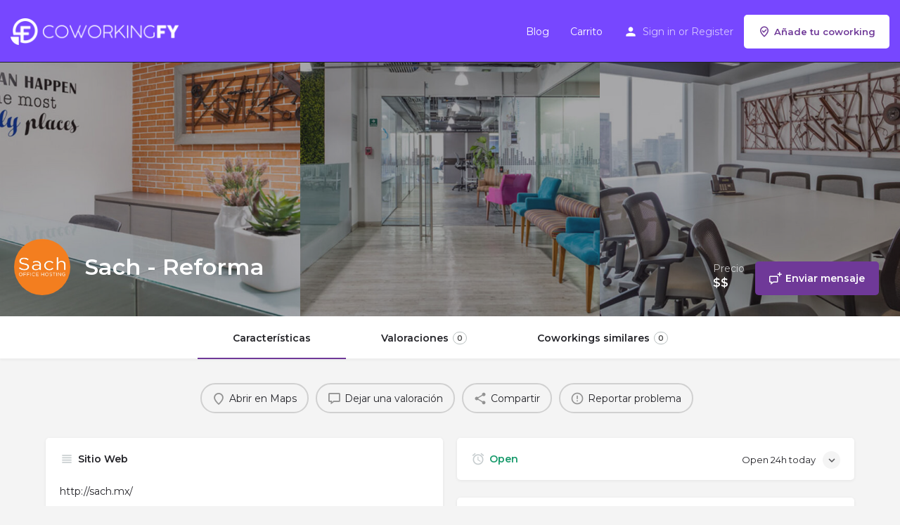

--- FILE ---
content_type: text/html; charset=UTF-8
request_url: https://coworkingfy.com/listing/sach-reforma/
body_size: 15269
content:
<!DOCTYPE html>
<html lang="es">
<head>
	<meta charset="UTF-8" />
	<meta name="viewport" content="width=device-width, initial-scale=1.0" />
	<link rel="pingback" href="https://coworkingfy.com/xmlrpc.php">

	<meta name='robots' content='index, follow, max-image-preview:large, max-snippet:-1, max-video-preview:-1' />
	<style>img:is([sizes="auto" i], [sizes^="auto," i]) { contain-intrinsic-size: 3000px 1500px }</style>
	<meta property="og:title" content="Sach - Reforma" />
<meta property="og:url" content="https://coworkingfy.com/listing/sach-reforma/" />
<meta property="og:site_name" content="Coworkingfy" />
<meta property="og:type" content="profile" />
<meta property="og:description" content="Sach ha creado el espacio ideal para profesionales independientes, donde pueden relacionarse con otros emprendedores para intercambiar ideas o planear futuros negocios.

Conoce la nueva forma de trabajo que te permite expandir tus redes de negocio con personas de distintas profesiones trabajando en el mismo lugar." />
<meta property="og:image" content="https://coworkingfy.com/wp-content/uploads/2019/09/LOGO-SACH.jpg" />

	<!-- This site is optimized with the Yoast SEO Premium plugin v22.0 (Yoast SEO v22.8) - https://yoast.com/wordpress/plugins/seo/ -->
	<title>Sach - Reforma | Coworkingfy</title>
	<link rel="canonical" href="https://coworkingfy.com/listing/sach-reforma/" />
	<meta property="og:locale" content="es_ES" />
	<meta property="og:type" content="article" />
	<meta property="og:title" content="Sach - Reforma" />
	<meta property="og:description" content="Sach ha creado el espacio ideal para profesionales independientes, donde pueden relacionarse con otros emprendedores para intercambiar ideas o planear futuros negocios. Conoce la nueva forma de trabajo que te permite expandir tus redes de negocio con personas de distintas profesiones trabajando en el mismo lugar." />
	<meta property="og:url" content="https://coworkingfy.com/listing/sach-reforma/" />
	<meta property="og:site_name" content="Coworkingfy" />
	<meta property="article:modified_time" content="2019-09-10T02:15:20+00:00" />
	<meta property="og:image" content="https://coworkingfy.com/wp-content/uploads/2019/09/SACH-REFORMA.jpg" />
	<meta property="og:image:width" content="1800" />
	<meta property="og:image:height" content="1075" />
	<meta property="og:image:type" content="image/jpeg" />
	<meta name="twitter:card" content="summary_large_image" />
	<script type="application/ld+json" class="yoast-schema-graph">{"@context":"https://schema.org","@graph":[{"@type":"WebPage","@id":"https://coworkingfy.com/listing/sach-reforma/","url":"https://coworkingfy.com/listing/sach-reforma/","name":"Sach - Reforma | Coworkingfy","isPartOf":{"@id":"https://coworkingfy.com/#website"},"primaryImageOfPage":{"@id":"https://coworkingfy.com/listing/sach-reforma/#primaryimage"},"image":{"@id":"https://coworkingfy.com/listing/sach-reforma/#primaryimage"},"thumbnailUrl":"https://coworkingfy.com/wp-content/uploads/2019/09/SACH-REFORMA.jpg","datePublished":"2019-09-10T02:15:19+00:00","dateModified":"2019-09-10T02:15:20+00:00","breadcrumb":{"@id":"https://coworkingfy.com/listing/sach-reforma/#breadcrumb"},"inLanguage":"es","potentialAction":[{"@type":"ReadAction","target":["https://coworkingfy.com/listing/sach-reforma/"]}]},{"@type":"ImageObject","inLanguage":"es","@id":"https://coworkingfy.com/listing/sach-reforma/#primaryimage","url":"https://coworkingfy.com/wp-content/uploads/2019/09/SACH-REFORMA.jpg","contentUrl":"https://coworkingfy.com/wp-content/uploads/2019/09/SACH-REFORMA.jpg","width":1800,"height":1075,"caption":"SACH REFORMA"},{"@type":"BreadcrumbList","@id":"https://coworkingfy.com/listing/sach-reforma/#breadcrumb","itemListElement":[{"@type":"ListItem","position":1,"name":"Home","item":"https://coworkingfy.com/"},{"@type":"ListItem","position":2,"name":"Listings","item":"https://coworkingfy.com/listings/"},{"@type":"ListItem","position":3,"name":"Sach &#8211; Reforma"}]},{"@type":"WebSite","@id":"https://coworkingfy.com/#website","url":"https://coworkingfy.com/","name":"Coworkingfy","description":"El buscador de coworkings y oficinas","publisher":{"@id":"https://coworkingfy.com/#organization"},"potentialAction":[{"@type":"SearchAction","target":{"@type":"EntryPoint","urlTemplate":"https://coworkingfy.com/?s={search_term_string}"},"query-input":"required name=search_term_string"}],"inLanguage":"es"},{"@type":"Organization","@id":"https://coworkingfy.com/#organization","name":"Coworkingfy","url":"https://coworkingfy.com/","logo":{"@type":"ImageObject","inLanguage":"es","@id":"https://coworkingfy.com/#/schema/logo/image/","url":"https://coworkingfy.com/wp-content/uploads/2019/08/Logo-CoworkingFy-1.png","contentUrl":"https://coworkingfy.com/wp-content/uploads/2019/08/Logo-CoworkingFy-1.png","width":500,"height":183,"caption":"Coworkingfy"},"image":{"@id":"https://coworkingfy.com/#/schema/logo/image/"}}]}</script>
	<!-- / Yoast SEO Premium plugin. -->


<link rel='dns-prefetch' href='//maps.googleapis.com' />
<link rel='dns-prefetch' href='//cdnjs.cloudflare.com' />
<link rel='dns-prefetch' href='//fonts.googleapis.com' />
<link rel='stylesheet' id='contact-form-7-css' href='https://coworkingfy.com/wp-content/plugins/contact-form-7/includes/css/styles.css?ver=6.0.4' type='text/css' media='all' />
<link rel='stylesheet' id='toc-screen-css' href='https://coworkingfy.com/wp-content/plugins/table-of-contents-plus/screen.min.css?ver=2411.1' type='text/css' media='all' />
<link rel='stylesheet' id='woocommerce-layout-css' href='https://coworkingfy.com/wp-content/plugins/woocommerce/assets/css/woocommerce-layout.css?ver=8.8.6' type='text/css' media='all' />
<link rel='stylesheet' id='woocommerce-smallscreen-css' href='https://coworkingfy.com/wp-content/plugins/woocommerce/assets/css/woocommerce-smallscreen.css?ver=8.8.6' type='text/css' media='only screen and (max-width: 768px)' />
<link rel='stylesheet' id='woocommerce-general-css' href='https://coworkingfy.com/wp-content/plugins/woocommerce/assets/css/woocommerce.css?ver=8.8.6' type='text/css' media='all' />
<style id='woocommerce-inline-inline-css' type='text/css'>
.woocommerce form .form-row .required { visibility: visible; }
</style>
<link rel='stylesheet' id='elementor-icons-css' href='https://coworkingfy.com/wp-content/plugins/elementor/assets/lib/eicons/css/elementor-icons.min.css?ver=5.35.0' type='text/css' media='all' />
<link rel='stylesheet' id='elementor-frontend-css' href='https://coworkingfy.com/wp-content/plugins/elementor/assets/css/frontend.min.css?ver=3.27.6' type='text/css' media='all' />
<link rel='stylesheet' id='elementor-post-14060-css' href='https://coworkingfy.com/wp-content/uploads/elementor/css/post-14060.css?ver=1717405265' type='text/css' media='all' />
<link rel='stylesheet' id='font-awesome-5-all-css' href='https://coworkingfy.com/wp-content/plugins/elementor/assets/lib/font-awesome/css/all.min.css?ver=3.27.6' type='text/css' media='all' />
<link rel='stylesheet' id='font-awesome-4-shim-css' href='https://coworkingfy.com/wp-content/plugins/elementor/assets/lib/font-awesome/css/v4-shims.min.css?ver=3.27.6' type='text/css' media='all' />
<link rel='stylesheet' id='mylisting-google-maps-css' href='https://coworkingfy.com/wp-content/themes/my-listing/assets/dist/maps/google-maps/google-maps.css?ver=2.11.5' type='text/css' media='all' />
<link rel='stylesheet' id='mylisting-icons-css' href='https://coworkingfy.com/wp-content/themes/my-listing/assets/dist/icons.css?ver=2.11.5' type='text/css' media='all' />
<link rel='stylesheet' id='mylisting-material-icons-css' href='https://fonts.googleapis.com/icon?family=Material+Icons&#038;display=swap&#038;ver=7fc039efc59e8efafb9aac62ff349c88' type='text/css' media='all' />
<link rel='stylesheet' id='mylisting-select2-css' href='https://coworkingfy.com/wp-content/themes/my-listing/assets/vendor/select2/select2.css?ver=4.0.13' type='text/css' media='all' />
<link rel='stylesheet' id='mylisting-vendor-css' href='https://coworkingfy.com/wp-content/themes/my-listing/assets/dist/vendor.css?ver=2.11.5' type='text/css' media='all' />
<link rel='stylesheet' id='mylisting-frontend-css' href='https://coworkingfy.com/wp-content/themes/my-listing/assets/dist/frontend.css?ver=2.11.5' type='text/css' media='all' />
<link rel='stylesheet' id='ml-max-w-1200-css' href='https://coworkingfy.com/wp-content/themes/my-listing/assets/dist/max-width-1200.css?ver=2.11.5' type='text/css' media='(max-width: 1200px)' />
<link rel='stylesheet' id='ml-max-w-992-css' href='https://coworkingfy.com/wp-content/themes/my-listing/assets/dist/max-width-992.css?ver=2.11.5' type='text/css' media='(max-width: 992px)' />
<link rel='stylesheet' id='ml-max-w-768-css' href='https://coworkingfy.com/wp-content/themes/my-listing/assets/dist/max-width-768.css?ver=2.11.5' type='text/css' media='(max-width: 768px)' />
<link rel='stylesheet' id='ml-max-w-600-css' href='https://coworkingfy.com/wp-content/themes/my-listing/assets/dist/max-width-600.css?ver=2.11.5' type='text/css' media='(max-width: 600px)' />
<link rel='stylesheet' id='ml-max-w-480-css' href='https://coworkingfy.com/wp-content/themes/my-listing/assets/dist/max-width-480.css?ver=2.11.5' type='text/css' media='(max-width: 480px)' />
<link rel='stylesheet' id='ml-max-w-320-css' href='https://coworkingfy.com/wp-content/themes/my-listing/assets/dist/max-width-320.css?ver=2.11.5' type='text/css' media='(max-width: 320px)' />
<link rel='stylesheet' id='ml-min-w-993-css' href='https://coworkingfy.com/wp-content/themes/my-listing/assets/dist/min-width-993.css?ver=2.11.5' type='text/css' media='(min-width: 993px)' />
<link rel='stylesheet' id='ml-min-w-1201-css' href='https://coworkingfy.com/wp-content/themes/my-listing/assets/dist/min-width-1201.css?ver=2.11.5' type='text/css' media='(min-width: 1201px)' />
<link rel='stylesheet' id='mylisting-single-listing-css' href='https://coworkingfy.com/wp-content/themes/my-listing/assets/dist/single-listing.css?ver=2.11.5' type='text/css' media='all' />
<link rel='stylesheet' id='wc-general-style-css' href='https://coworkingfy.com/wp-content/themes/my-listing/assets/dist/wc-general-style.css?ver=2.11.5' type='text/css' media='all' />
<link rel='stylesheet' id='theme-styles-default-css' href='https://coworkingfy.com/wp-content/themes/my-listing/style.css?ver=7fc039efc59e8efafb9aac62ff349c88' type='text/css' media='all' />
<style id='theme-styles-default-inline-css' type='text/css'>
:root{}
</style>
<link rel='stylesheet' id='child-style-css' href='https://coworkingfy.com/wp-content/themes/my-listing-child/style.css?ver=7fc039efc59e8efafb9aac62ff349c88' type='text/css' media='all' />
<link rel='stylesheet' id='mylisting-dynamic-styles-css' href='https://coworkingfy.com/wp-content/uploads/mylisting-dynamic-styles.css?ver=1709242759' type='text/css' media='all' />
<link rel='stylesheet' id='google-fonts-1-css' href='https://fonts.googleapis.com/css?family=Montserrat%3A100%2C100italic%2C200%2C200italic%2C300%2C300italic%2C400%2C400italic%2C500%2C500italic%2C600%2C600italic%2C700%2C700italic%2C800%2C800italic%2C900%2C900italic&#038;display=auto&#038;ver=7fc039efc59e8efafb9aac62ff349c88' type='text/css' media='all' />
<link rel="preconnect" href="https://fonts.gstatic.com/" crossorigin><script type="text/javascript" src="https://coworkingfy.com/wp-includes/js/jquery/jquery.min.js?ver=3.7.1" id="jquery-core-js"></script>
<script type="text/javascript" src="https://coworkingfy.com/wp-includes/js/jquery/jquery-migrate.min.js?ver=3.4.1" id="jquery-migrate-js"></script>
<script type="text/javascript" src="https://coworkingfy.com/wp-content/plugins/woocommerce/assets/js/jquery-blockui/jquery.blockUI.min.js?ver=2.7.0-wc.8.8.6" id="jquery-blockui-js" defer="defer" data-wp-strategy="defer"></script>
<script type="text/javascript" id="wc-add-to-cart-js-extra">
/* <![CDATA[ */
var wc_add_to_cart_params = {"ajax_url":"\/wp-admin\/admin-ajax.php","wc_ajax_url":"\/?wc-ajax=%%endpoint%%","i18n_view_cart":"View cart","cart_url":"https:\/\/coworkingfy.com\/cart\/","is_cart":"","cart_redirect_after_add":"no"};
/* ]]> */
</script>
<script type="text/javascript" src="https://coworkingfy.com/wp-content/plugins/woocommerce/assets/js/frontend/add-to-cart.min.js?ver=8.8.6" id="wc-add-to-cart-js" defer="defer" data-wp-strategy="defer"></script>
<script type="text/javascript" src="https://coworkingfy.com/wp-content/plugins/woocommerce/assets/js/js-cookie/js.cookie.min.js?ver=2.1.4-wc.8.8.6" id="js-cookie-js" defer="defer" data-wp-strategy="defer"></script>
<script type="text/javascript" id="woocommerce-js-extra">
/* <![CDATA[ */
var woocommerce_params = {"ajax_url":"\/wp-admin\/admin-ajax.php","wc_ajax_url":"\/?wc-ajax=%%endpoint%%"};
/* ]]> */
</script>
<script type="text/javascript" src="https://coworkingfy.com/wp-content/plugins/woocommerce/assets/js/frontend/woocommerce.min.js?ver=8.8.6" id="woocommerce-js" defer="defer" data-wp-strategy="defer"></script>
<script type="text/javascript" src="https://coworkingfy.com/wp-content/plugins/elementor/assets/lib/font-awesome/js/v4-shims.min.js?ver=3.27.6" id="font-awesome-4-shim-js"></script>
<link rel="https://api.w.org/" href="https://coworkingfy.com/wp-json/" /><link rel="EditURI" type="application/rsd+xml" title="RSD" href="https://coworkingfy.com/xmlrpc.php?rsd" />

<link rel='shortlink' href='https://coworkingfy.com/?p=7624' />
<link rel="alternate" title="oEmbed (JSON)" type="application/json+oembed" href="https://coworkingfy.com/wp-json/oembed/1.0/embed?url=https%3A%2F%2Fcoworkingfy.com%2Flisting%2Fsach-reforma%2F" />
<link rel="alternate" title="oEmbed (XML)" type="text/xml+oembed" href="https://coworkingfy.com/wp-json/oembed/1.0/embed?url=https%3A%2F%2Fcoworkingfy.com%2Flisting%2Fsach-reforma%2F&#038;format=xml" />
<style type="text/css">.aawp .aawp-tb__row--highlight{background-color:#256aaf;}.aawp .aawp-tb__row--highlight{color:#fff;}.aawp .aawp-tb__row--highlight a{color:#fff;}</style><!-- Google Tag Manager -->
<script>(function(w,d,s,l,i){w[l]=w[l]||[];w[l].push({'gtm.start':
new Date().getTime(),event:'gtm.js'});var f=d.getElementsByTagName(s)[0],
j=d.createElement(s),dl=l!='dataLayer'?'&l='+l:'';j.async=true;j.src=
'https://www.googletagmanager.com/gtm.js?id='+i+dl;f.parentNode.insertBefore(j,f);
})(window,document,'script','dataLayer','GTM-KRDB9F4Q');</script>
<!-- End Google Tag Manager --><script type="text/javascript">var MyListing = {"Helpers":{},"Handlers":{},"MapConfig":{"ClusterSize":35,"AccessToken":"AIzaSyDzMihMwVCtBfg_1WKI0Y2FkjZH-DpX0iA","Language":"default","TypeRestrictions":"geocode","CountryRestrictions":[],"CustomSkins":{}}};</script><script type="text/javascript">var CASE27 = {"ajax_url":"https:\/\/coworkingfy.com\/wp-admin\/admin-ajax.php","login_url":"https:\/\/coworkingfy.com\/my-account\/","register_url":"https:\/\/coworkingfy.com\/my-account\/?register","mylisting_ajax_url":"\/?mylisting-ajax=1","theme_folder":"https:\/\/coworkingfy.com\/wp-content\/themes\/my-listing","theme_version":"2.11.5","env":"production","ajax_nonce":"8b58b32198","l10n":{"selectOption":"Select an option","errorLoading":"The results could not be loaded.","removeAllItems":"Remove all items","loadingMore":"Loading more results\u2026","noResults":"No results found","searching":"Searching\u2026","datepicker":{"format":"DD MMMM, YY","timeFormat":"h:mm A","dateTimeFormat":"DD MMMM, YY, h:mm A","timePicker24Hour":false,"firstDay":1,"applyLabel":"Apply","cancelLabel":"Cancel","customRangeLabel":"Custom Range","daysOfWeek":["Su","Mo","Tu","We","Th","Fr","Sa"],"monthNames":["January","February","March","April","May","June","July","August","September","October","November","December"]},"irreversible_action":"This is an irreversible action. Proceed anyway?","delete_listing_confirm":"Are you sure you want to delete this listing?","copied_to_clipboard":"Copied!","nearby_listings_location_required":"Enter a location to find nearby listings.","nearby_listings_retrieving_location":"Retrieving location...","nearby_listings_searching":"Searching for nearby listings...","geolocation_failed":"You must enable location to use this feature.","something_went_wrong":"Something went wrong.","all_in_category":"All in \"%s\"","invalid_file_type":"Invalid file type. Accepted types:","file_limit_exceeded":"You have exceeded the file upload limit (%d).","file_size_limit":"This attachement (%s) exceeds upload size limit (%d)."},"woocommerce":[],"map_provider":"google-maps","google_btn_local":"es_ES","caption1":"","caption2":"","recaptcha_type":"v2","recaptcha_key":"","js_field_html_img":"<div class=\"uploaded-file uploaded-image review-gallery-image job-manager-uploaded-file\">\t<span class=\"uploaded-file-preview\">\t\t\t\t\t<span class=\"job-manager-uploaded-file-preview\">\t\t\t\t<img alt=\"Uploaded file\" src=\"\">\t\t\t<\/span>\t\t\t\t<a href=\"#\" class=\"remove-uploaded-file review-gallery-image-remove job-manager-remove-uploaded-file\"><i class=\"mi delete\"><\/i><\/a>\t<\/span>\t<input type=\"hidden\" class=\"input-text\" name=\"\" value=\"b64:\"><\/div>","js_field_html":"<div class=\"uploaded-file  review-gallery-image job-manager-uploaded-file\">\t<span class=\"uploaded-file-preview\">\t\t\t\t\t<span class=\"job-manager-uploaded-file-name\">\t\t\t\t<i class=\"mi insert_drive_file uploaded-file-icon\"><\/i>\t\t\t\t<code><\/code>\t\t\t<\/span>\t\t\t\t<a href=\"#\" class=\"remove-uploaded-file review-gallery-image-remove job-manager-remove-uploaded-file\"><i class=\"mi delete\"><\/i><\/a>\t<\/span>\t<input type=\"hidden\" class=\"input-text\" name=\"\" value=\"b64:\"><\/div>"};</script>	<noscript><style>.woocommerce-product-gallery{ opacity: 1 !important; }</style></noscript>
	<meta name="generator" content="Elementor 3.27.6; features: additional_custom_breakpoints; settings: css_print_method-external, google_font-enabled, font_display-auto">
			<style>
				.e-con.e-parent:nth-of-type(n+4):not(.e-lazyloaded):not(.e-no-lazyload),
				.e-con.e-parent:nth-of-type(n+4):not(.e-lazyloaded):not(.e-no-lazyload) * {
					background-image: none !important;
				}
				@media screen and (max-height: 1024px) {
					.e-con.e-parent:nth-of-type(n+3):not(.e-lazyloaded):not(.e-no-lazyload),
					.e-con.e-parent:nth-of-type(n+3):not(.e-lazyloaded):not(.e-no-lazyload) * {
						background-image: none !important;
					}
				}
				@media screen and (max-height: 640px) {
					.e-con.e-parent:nth-of-type(n+2):not(.e-lazyloaded):not(.e-no-lazyload),
					.e-con.e-parent:nth-of-type(n+2):not(.e-lazyloaded):not(.e-no-lazyload) * {
						background-image: none !important;
					}
				}
			</style>
			<link rel="icon" href="https://coworkingfy.com/wp-content/uploads/2019/12/cropped-Coworkingfy-favicon-32x32.png" sizes="32x32" />
<link rel="icon" href="https://coworkingfy.com/wp-content/uploads/2019/12/cropped-Coworkingfy-favicon-192x192.png" sizes="192x192" />
<link rel="apple-touch-icon" href="https://coworkingfy.com/wp-content/uploads/2019/12/cropped-Coworkingfy-favicon-180x180.png" />
<meta name="msapplication-TileImage" content="https://coworkingfy.com/wp-content/uploads/2019/12/cropped-Coworkingfy-favicon-270x270.png" />
		<style type="text/css" id="wp-custom-css">
			.blogpost-section a {
    color: #6b1cfe;
}

.blogpost-section .section-body p a, .c27-content-wrapper dl a, .c27-content-wrapper figcaption a, .comment-body p a {
    border-bottom: 2px solid rgb(0 0 0 / 0%);
}

.blogpost-section a:hover {
    text-decoration: underline;
}		</style>
		<style type="text/css" id="mylisting-typography">body.single-listing .title-style-1 i{color:#c7cdcf;}</style></head>
<body class="job_listing-template-default single single-job_listing postid-7624 theme-my-listing aawp-custom woocommerce-no-js my-listing single-listing type-coworking cover-style-gallery elementor-default elementor-kit-14060">

<div id="c27-site-wrapper"><div class="loader-bg main-loader site-logo-loader" style="background-color: #202125;">
	<img alt="Site logo" src="https://coworkingfy.com/wp-content/uploads/2019/08/Logo-Coworkingfy-White.png">
</div>
<link rel='stylesheet' id='mylisting-header-css' href='https://coworkingfy.com/wp-content/themes/my-listing/assets/dist/header.css?ver=2.11.5' type='text/css' media='all' />

<header class="c27-main-header header header-style-default header-width-full-width header-dark-skin header-scroll-dark-skin header-scroll-hide header-fixed header-menu-right">
	<div class="header-skin"></div>
	<div class="header-container">
		<div class="header-top container-fluid">
			<div class="header-left">
			<div class="mobile-menu">
				<a aria-label="Mobile menu icon" href="#main-menu">
					<div class="mobile-menu-lines"><i class="mi menu"></i></div>
				</a>
			</div>
			<div class="logo">
									
					<a aria-label="Site logo" href="https://coworkingfy.com/" class="static-logo">
						<img src="https://coworkingfy.com/wp-content/uploads/2019/08/Logo-Coworkingfy-White.png"
							alt="Logo Coworkingfy White - plataforma para encontrar coworking">
					</a>
							</div>
						</div>
			<div class="header-center">
			<div class="i-nav">
				<div class="mobile-nav-head">
					<div class="mnh-close-icon">
						<a aria-label="Close mobile menu" href="#close-main-menu">
							<i class="mi close"></i>
						</a>
					</div>

									</div>

				
					<ul id="menu-main-menu" class="main-menu main-nav no-list-style"><li id="menu-item-3140" class="menu-item menu-item-type-post_type menu-item-object-page current_page_parent menu-item-3140"><a href="https://coworkingfy.com/blog/">Blog</a></li>
<li id="menu-item-3768" class="menu-item menu-item-type-post_type menu-item-object-page menu-item-3768"><a href="https://coworkingfy.com/cart/">Carrito</a></li>
</ul>
					<div class="mobile-nav-button">
						<div class="header-button">
	<a href="https://coworkingfy.com/add-listing/" class="buttons button-1">
		<i class="icon-location-pin-check-2"></i> Añade tu coworking	</a>
</div>					</div>
				</div>
				<div class="i-nav-overlay"></div>
				</div>
			<div class="header-right">
									<div class="user-area signin-area">
						<i class="mi person user-area-icon"></i>
						<a href="https://coworkingfy.com/my-account/">
							Sign in						</a>
													<span>or</span>
							<a href="https://coworkingfy.com/my-account/?register">
								Register							</a>
											</div>
					<div class="mob-sign-in">
						<a aria-label="Mobile sign in button" href="https://coworkingfy.com/my-account/"><i class="mi person"></i></a>
					</div>

									
				<div class="header-button">
	<a href="https://coworkingfy.com/add-listing/" class="buttons button-1">
		<i class="icon-location-pin-check-2"></i> Añade tu coworking	</a>
</div>
							</div>
		</div>
	</div>
</header>


<link rel='stylesheet' id='mylisting-blog-feed-widget-css' href='https://coworkingfy.com/wp-content/themes/my-listing/assets/dist/blog-feed-widget.css?ver=2.11.5' type='text/css' media='all' />

<script type="text/javascript">document.body.dataset.activeTab = window.location.hash.substr(1);</script>
<div class="single-job-listing " id="c27-single-listing">
    <input type="hidden" id="case27-post-id" value="7624">
    <input type="hidden" id="case27-author-id" value="2">
    <!-- <section> opening tag is omitted -->
        <link rel='stylesheet' id='mylisting-photoswipe-css' href='https://coworkingfy.com/wp-content/themes/my-listing/assets/dist/photoswipe.css?ver=2.11.5' type='text/css' media='all' />

<section class="featured-section profile-cover featured-section-gallery profile-cover-gallery">
    <div class="header-gallery-carousel photoswipe-gallery owl-carousel zoom-gallery">
                            	
        		<a aria-label="Header gallery image" class="item photoswipe-item"
        			href="https://coworkingfy.com/wp-content/uploads/2019/09/SACH-REFORMA.jpg"
        			style="background-image: url(https://coworkingfy.com/wp-content/uploads/2019/09/SACH-REFORMA-1024x612.jpg);"
                    alt="SACH REFORMA" 
                    title="SACH REFORMA" 
                    caption="" 
                    description=""
        			>
        			<div class="overlay"
        				 style="background-color: #242429;
                        		opacity: 0.4;"
                        >
                    </div>
        		</a>

        	                            	
        		<a aria-label="Header gallery image" class="item photoswipe-item"
        			href="https://coworkingfy.com/wp-content/uploads/2019/09/SACH-REFORMA2.jpg"
        			style="background-image: url(https://coworkingfy.com/wp-content/uploads/2019/09/SACH-REFORMA2-1024x612.jpg);"
                    alt="SACH REFORMA2" 
                    title="SACH REFORMA2" 
                    caption="" 
                    description=""
        			>
        			<div class="overlay"
        				 style="background-color: #242429;
                        		opacity: 0.4;"
                        >
                    </div>
        		</a>

        	                            	
        		<a aria-label="Header gallery image" class="item photoswipe-item"
        			href="https://coworkingfy.com/wp-content/uploads/2019/09/SACH-REFORMA3.jpg"
        			style="background-image: url(https://coworkingfy.com/wp-content/uploads/2019/09/SACH-REFORMA3-1024x612.jpg);"
                    alt="SACH REFORMA3" 
                    title="SACH REFORMA3" 
                    caption="" 
                    description=""
        			>
        			<div class="overlay"
        				 style="background-color: #242429;
                        		opacity: 0.4;"
                        >
                    </div>
        		</a>

        	            </div>
<!-- Omit the closing </section> tag -->
        <div class="main-info-desktop">
            <div class="container listing-main-info">
                <div class="col-md-6">
                    <div class="profile-name no-tagline no-rating">
                                                                                                            <a
                            	aria-label="Listing logo"
                                class="profile-avatar open-photo-swipe"
                                href="https://coworkingfy.com/wp-content/uploads/2019/09/LOGO-SACH.jpg"
                                style="background-image: url('https://coworkingfy.com/wp-content/uploads/2019/09/LOGO-SACH-300x300.jpg')"
                                alt="LOGO SACH"
                                title="LOGO SACH"
                                caption=""
                                description=""
                            ></a>
                        
                        <h1 class="case27-primary-text">
                            Sach - Reforma                                                                                </h1>
                        <div class="pa-below-title">
                            
                                                    </div>
                    </div>
                </div>

                <div class="col-md-6">
    <div class="listing-main-buttons detail-count-2">
        <ul class="no-list-style">
                            <li class="price-or-date">
                    <div class="lmb-label">Precio</div>
                    <div class="value">$$</div>
                </li>
            
                                                <li id="cta-4a6f21" class="lmb-calltoaction">
    <a href="#" class="cts-open-chat" data-post-data="{&quot;id&quot;:7624,&quot;image&quot;:&quot;https:\/\/coworkingfy.com\/wp-content\/uploads\/2019\/09\/LOGO-SACH-150x150.jpg&quot;,&quot;title&quot;:&quot;Sach - Reforma&quot;,&quot;link&quot;:&quot;https:\/\/coworkingfy.com\/listing\/sach-reforma\/&quot;,&quot;author&quot;:2}" data-user-id="2">
    	<i class="icon-chat-bubble-square-add"></i>    	<span>Enviar mensaje</span>
    </a>
</li>
                                    </ul>
    </div>
</div>            </div>
        </div>
    </section>
    <div class="main-info-mobile">
            </div>
    <div class="profile-header">
        <div class="container">
            <div class="row">
                <div class="col-md-12">
                    <div class="profile-menu">
                        <ul class="cts-carousel no-list-style">
                            <li>
                                    <a href="#" id="listing_tab_caracteristicas_toggle" data-section-id="caracteristicas" class="listing-tab-toggle toggle-tab-type-main" data-options="{}">
                                        Características
                                        
                                        
                                                                            </a>
                                </li><li>
                                    <a href="#" id="listing_tab_valoraciones_toggle" data-section-id="valoraciones" class="listing-tab-toggle toggle-tab-type-comments" data-options="{}">
                                        Valoraciones
                                                                                    <span class="items-counter">0</span>
                                        
                                        
                                                                            </a>
                                </li><li>
                                    <a href="#" id="listing_tab_coworkings-similares_toggle" data-section-id="coworkings-similares" class="listing-tab-toggle toggle-tab-type-related_listings" data-options="{&quot;field_key&quot;:&quot;related_listing&quot;}">
                                        Coworkings similares
                                        
                                                                                    <span class="items-counter hide"></span>
                                            <span class="c27-tab-spinner tab-spinner">
                                                <i class="fa fa-circle-o-notch fa-spin"></i>
                                            </span>
                                        
                                                                            </a>
                                </li>                            <li class="cts-prev">prev</li>
                            <li class="cts-next">next</li>
                        </ul>
                    </div>
                </div>
            </div>
        </div>
    </div>

    
<div class="container qla-container">
	<div class="quick-listing-actions">
		<ul class="cts-carousel no-list-style">
												
<li id="qa-459663" class="">
    <a href="http://maps.google.com/maps?daddr=R%C3%ADo+Misisipi+49%2C+Cuauht%C3%A9moc%2C+06500+Ciudad+de+M%C3%A9xico%2C+CDMX%2C+M%C3%A9xico" target="_blank">
    	<i class="icon-location-pin-add-2"></i>    	<span>Abrir en Maps</span>
    </a>
</li>																
<li id="qa-f8b1ac" class="">
    <a href="#" class="show-review-form">
    	<i class="icon-chat-bubble-square-1"></i>    	<span>Dejar una valoración</span>
    </a>
</li>																
<li id="qa-f3346a" class="">
    <a href="#" id="qa-f3346a-dd" data-toggle="modal" data-target="#social-share-modal">
        <i class="mi share"></i>        <span>Compartir</span>
    </a>
</li>

																<li id="qa-da7f88" class="">
    <a href="https://coworkingfy.com/my-account/">
    	<i class="mi error_outline"></i>    	<span>Reportar problema</span>
    </a>
</li>							
            <li class="cts-prev">prev</li>
            <li class="cts-next">next</li>
		</ul>
	</div>
</div>
    
    
    <div class="tab-content listing-tabs">
                    <section class="profile-body listing-tab tab-type-main tab-layout-two-columns pre-init" id="listing_tab_caracteristicas">

                
                    <div class="container tab-template-two-columns">
                        <div class="row ">

                            <div class="col-md-6"><div class="row cts-column-wrapper cts-main-column">
                            
<div class="col-md-12 block-type-text block-field-job_website" id="block_eKEqlru">
	<div class="element content-block plain-text-content">
		<div class="pf-head">
			<div class="title-style-1">
				<i class="mi view_headline"></i>
				<h5>Sitio Web</h5>
			</div>
		</div>
		<div class="pf-body">
							<p><p>http://sach.mx/</p>
</p>
					</div>
	</div>
</div>



<div class="col-md-12 block-type-text block-field-job_phone" id="block_aGL3rm7">
	<div class="element content-block plain-text-content">
		<div class="pf-head">
			<div class="title-style-1">
				<i class="mi view_headline"></i>
				<h5>Teléfono de contacto</h5>
			</div>
		</div>
		<div class="pf-body">
							<p><p>55 4749.8000</p>
</p>
					</div>
	</div>
</div>



<div class="col-md-12 block-type-text block-field-job_description" id="block_GMU2lfP">
	<div class="element content-block wp-editor-content">
		<div class="pf-head">
			<div class="title-style-1">
				<i class="mi view_headline"></i>
				<h5>Descripción</h5>
			</div>
		</div>
		<div class="pf-body">
							<p>Sach ha creado el espacio ideal para profesionales independientes, donde pueden relacionarse con otros emprendedores para intercambiar ideas o planear futuros negocios.</p>
<p>Conoce la nueva forma de trabajo que te permite expandir tus redes de negocio con personas de distintas profesiones trabajando en el mismo lugar.</p>
					</div>
	</div>
</div>



<div class="col-md-12 block-type-terms" id="block_GdXPyKV">
	<div class="element">
		<div class="pf-head">
			<div class="title-style-1">
				<i class="mi view_module"></i>
				<h5>Servicios básicos y comunidad</h5>
			</div>
		</div>
		<div class="pf-body">
						
				
<ul class="no-list-style outlined-list details-list social-nav item-count-4">
			<li class="li_GgmDD62">
					<a href="https://coworkingfy.com/servicios-basicos/wifi-de-alta-velocidad/" >
							<i class="fa fa-wifi" style=""></i>
						<span>Wifi de alta velocidad</span>
			</a>
				</li>
			<li class="li_gmm4boA">
					<a href="https://coworkingfy.com/servicios-basicos/taquillas/" >
							<i class="fa fa-lock" style=""></i>
						<span>Taquillas</span>
			</a>
				</li>
			<li class="li_Jk73CIb">
					<a href="https://coworkingfy.com/servicios-basicos/aire-acondicionado/" >
							<i class="fa fa-refresh" style=""></i>
						<span>Aire acondicionado</span>
			</a>
				</li>
			<li class="li_PTFi75f">
					<a href="https://coworkingfy.com/servicios-basicos/servicio-de-limpieza/" >
							<i class="fa fa-paint-brush" style=""></i>
						<span>Servicio de limpieza</span>
			</a>
				</li>
	</ul>

			
		</div>
	</div>
</div>

<div class="col-md-12 block-type-terms" id="block_P8sSMpX">
	<div class="element">
		<div class="pf-head">
			<div class="title-style-1">
				<i class="mi view_module"></i>
				<h5>Zonas comunes</h5>
			</div>
		</div>
		<div class="pf-body">
						
				
<ul class="no-list-style outlined-list details-list social-nav item-count-2">
			<li class="li_ul0ZDur">
					<a href="https://coworkingfy.com/zonas-comunes/salas-de-reuniones/" >
							<i class="fa fa-comments-o" style=""></i>
						<span>Salas de reuniones</span>
			</a>
				</li>
			<li class="li_2ZviLS2">
					<a href="https://coworkingfy.com/zonas-comunes/cafeteria/" >
							<i class="fa fa-coffee" style=""></i>
						<span>Cafetería</span>
			</a>
				</li>
	</ul>

			
		</div>
	</div>
</div>

<div class="col-md-12 block-type-terms" id="block_s50CcDo">
	<div class="element">
		<div class="pf-head">
			<div class="title-style-1">
				<i class="mi view_module"></i>
				<h5>Equipamiento</h5>
			</div>
		</div>
		<div class="pf-body">
						
				
<ul class="no-list-style outlined-list details-list social-nav item-count-2">
			<li class="li_5D9BwzX">
					<a href="https://coworkingfy.com/equipamiento/escaner/" >
							<i class="mi scanner" style=""></i>
						<span>Escáner</span>
			</a>
				</li>
			<li class="li_zvpoRgN">
					<a href="https://coworkingfy.com/equipamiento/impresora/" >
							<i class="mi local_printshop" style=""></i>
						<span>Impresora</span>
			</a>
				</li>
	</ul>

			
		</div>
	</div>
</div>

<div class="col-md-12 block-type-location block-field-job_location" id="block_Aw3E4Cd">
	<div class="element map-block">
		<div class="pf-head">
			<div class="title-style-1">
				<i class="mi map"></i>
				<h5>Localización</h5>
			</div>
		</div>
		<div class="pf-body">
			<div class="contact-map">
				<div class="c27-map map" data-options="{&quot;items_type&quot;:&quot;custom-locations&quot;,&quot;marker_type&quot;:&quot;basic&quot;,&quot;locations&quot;:[{&quot;marker_lat&quot;:&quot;19.42758&quot;,&quot;marker_lng&quot;:&quot;-99.17316&quot;,&quot;address&quot;:&quot;R\u00edo Misisipi 49, Cuauht\u00e9moc, 06500 Ciudad de M\u00e9xico, CDMX, M\u00e9xico&quot;,&quot;marker_image&quot;:{&quot;url&quot;:&quot;https:\/\/coworkingfy.com\/wp-content\/uploads\/2019\/09\/LOGO-SACH-150x150.jpg&quot;}}],&quot;skin&quot;:&quot;skin1&quot;,&quot;zoom&quot;:11,&quot;draggable&quot;:true}"></div>
				<div class="c27-map-listings hide"></div>
			</div>
			<div class="map-block-address">
				<ul class="no-list-style">
											<li>
							<p>Río Misisipi 49, Cuauhtémoc, 06500 Ciudad de México, CDMX, México</p>
															<div class="location-address">
									<a href="http://maps.google.com/maps?daddr=R%C3%ADo+Misisipi+49%2C+Cuauht%C3%A9moc%2C+06500+Ciudad+de+M%C3%A9xico%2C+CDMX%2C+M%C3%A9xico" target="_blank">
										Get Directions									</a>
								</div>
													</li>
									</ul>
			</div>
		</div>
	</div>
</div></div></div><div class="col-md-6"><div class="row cts-column-wrapper cts-side-column">
<div class="col-md-12 open-now sl-zindex block-type-work_hours" id="block_uojj5h2">
	<div class="element work-hours-block">
		<div class="pf-head" data-component="mylisting-accordion" data-target="#block_uojj5h2-toggle">
			<div class="title-style-1">
				<i class="mi alarm"></i>
				<h5>
					<span class="open work-hours-status">
						Open					</span>
				</h5>
				<div class="timing-today">
					Open 24h today					<span class="tooltip-element center-flex">
						<span class="mi expand_more"></span>
						<span class="tooltip-container">Toggle weekly schedule</span>
					</span>
				</div>
			</div>
		</div>
		<div class="open-hours-wrapper pf-body collapse " id="block_uojj5h2-toggle">
			<div id="open-hours">
				<ul class="extra-details no-list-style">

											<li>
							<p class="item-attr">Monday</p>
							<p class="item-property">Open 24h</p>
						</li>
											<li>
							<p class="item-attr">Tuesday</p>
							<p class="item-property">Open 24h</p>
						</li>
											<li>
							<p class="item-attr">Wednesday</p>
							<p class="item-property">Open 24h</p>
						</li>
											<li>
							<p class="item-attr">Thursday</p>
							<p class="item-property">Open 24h</p>
						</li>
											<li>
							<p class="item-attr">Friday</p>
							<p class="item-property">Open 24h</p>
						</li>
											<li>
							<p class="item-attr">Saturday</p>
							<p class="item-property">Open 24h</p>
						</li>
											<li>
							<p class="item-attr">Sunday</p>
							<p class="item-property">N/A</p>
						</li>
					
											<p class="work-hours-timezone">
							<em>21/01/2026 5:00 am local time</em>
						</p>
					
				</ul>
			</div>
		</div>
	</div>
</div>
<link rel='stylesheet' id='mylisting-gallery-grid-css' href='https://coworkingfy.com/wp-content/themes/my-listing/assets/dist/gallery-grid.css?ver=2.11.5' type='text/css' media='all' />
<div class="col-md-12 block-type-gallery block-field-job_gallery" id="block_E1SBgeJ">
	<div class="element gallery-grid-block carousel-items-3">
		<div class="pf-head">
			<div class="title-style-1">
				<i class="mi insert_photo"></i>
				<h5>Galería de imágenes</h5>
			</div>
		</div>

		<div class="pf-body">
			<div class="gallery-grid photoswipe-gallery">

									<a aria-label="Listing gallery item" class="gallery-item photoswipe-item" href="https://coworkingfy.com/wp-content/uploads/2019/09/SACH-REFORMA.jpg">
						<img src="https://coworkingfy.com/wp-content/uploads/2019/09/SACH-REFORMA-300x179.jpg" alt="SACH REFORMA" description="" caption="" title="SACH REFORMA" >						<i class="mi search"></i>
					</a>
									<a aria-label="Listing gallery item" class="gallery-item photoswipe-item" href="https://coworkingfy.com/wp-content/uploads/2019/09/SACH-REFORMA2.jpg">
						<img src="https://coworkingfy.com/wp-content/uploads/2019/09/SACH-REFORMA2-300x179.jpg" alt="SACH REFORMA2" description="" caption="" title="SACH REFORMA2" >						<i class="mi search"></i>
					</a>
									<a aria-label="Listing gallery item" class="gallery-item photoswipe-item" href="https://coworkingfy.com/wp-content/uploads/2019/09/SACH-REFORMA3.jpg">
						<img src="https://coworkingfy.com/wp-content/uploads/2019/09/SACH-REFORMA3-300x179.jpg" alt="SACH REFORMA3" description="" caption="" title="SACH REFORMA3" >						<i class="mi search"></i>
					</a>
				
			</div>
		</div>
	</div>
</div>
<div class="col-md-12 block-type-terms" id="block_obdebTz">
	<div class="element">
		<div class="pf-head">
			<div class="title-style-1">
				<i class="mi view_module"></i>
				<h5>Comida y bebida (Incluída)</h5>
			</div>
		</div>
		<div class="pf-body">
						
				
<ul class="no-list-style outlined-list details-list social-nav item-count-1">
			<li class="li_V7wHM3d">
					<a href="https://coworkingfy.com/comida-y-bebida/cafe/" >
							<i class="icon-coffee-mug" style=""></i>
						<span>Café</span>
			</a>
				</li>
	</ul>

			
		</div>
	</div>
</div>

                            </div></div>
                        </div>
                    </div>
                
                
                
                
                
            </section>
                    <section class="profile-body listing-tab tab-type-comments tab-layout-masonry pre-init" id="listing_tab_valoraciones">

                
                                    <div>
                                            </div>
                
                
                
                
            </section>
                    <section class="profile-body listing-tab tab-type-related_listings tab-layout-masonry pre-init" id="listing_tab_coworkings-similares">

                
                
                                                        <div class="container c27-related-listings-wrapper">
    <div class="row listings-loading tab-loader">
        <div class="loader-bg">
            <link rel='stylesheet' id='mylisting-paper-spinner-css' href='https://coworkingfy.com/wp-content/themes/my-listing/assets/dist/paper-spinner.css?ver=2.11.5' type='text/css' media='all' />

<div class="paper-spinner center-vh" style="width: 28px; height: 28px;">
	<div class="spinner-container active">
		<div class="spinner-layer layer-1" style="border-color: #777;">
			<div class="circle-clipper left">
				<div class="circle" style="border-width: 3px;"></div>
			</div><div class="gap-patch">
				<div class="circle" style="border-width: 3px;"></div>
			</div><div class="circle-clipper right">
				<div class="circle" style="border-width: 3px;"></div>
			</div>
		</div>
	</div>
</div>        </div>
    </div>
    <div class="row section-body i-section">
        <div class="c27-related-listings tab-contents"></div>
    </div>
    <div class="row">
        <div class="c27-related-listings-pagination tab-pagination"></div>
    </div>
</div>                
                
                
            </section>
            </div>

    <style type="text/css"> body[data-active-tab="caracteristicas"] .listing-tab { display: none; }  body[data-active-tab="caracteristicas"] #listing_tab_caracteristicas { display: block; }  body[data-active-tab="valoraciones"] .listing-tab { display: none; }  body[data-active-tab="valoraciones"] #listing_tab_valoraciones { display: block; }  body[data-active-tab="coworkings-similares"] .listing-tab { display: none; }  body[data-active-tab="coworkings-similares"] #listing_tab_coworkings-similares { display: block; } </style>

    
</div>
</div><link rel='stylesheet' id='mylisting-footer-css' href='https://coworkingfy.com/wp-content/themes/my-listing/assets/dist/footer.css?ver=2.11.5' type='text/css' media='all' />

<footer class="footer ">
	<div class="container">
		
		<div class="row">
			<div class="col-md-12">
				<div class="footer-bottom">
					<div class="row">
													<div class="col-md-12 col-sm-12 col-xs-12 social-links">
								<div class="main-menu"><ul>
<li class="page_item page-item-3166"><a href="https://coworkingfy.com/activity/">Activity</a></li>
<li class="page_item page-item-17"><a href="https://coworkingfy.com/add-listing/">Add a Listing</a></li>
<li class="page_item page-item-3450"><a href="https://coworkingfy.com/all-elementor-widgets/">All elementor widgets</a></li>
<li class="page_item page-item-3505 current_page_parent"><a href="https://coworkingfy.com/blog/">Blog</a></li>
<li class="page_item page-item-2804"><a href="https://coworkingfy.com/cart/">Cart</a></li>
<li class="page_item page-item-3503"><a href="https://coworkingfy.com/checkout/">Checkout</a></li>
<li class="page_item page-item-3186"><a href="https://coworkingfy.com/claim-listing/">Claim listing</a></li>
<li class="page_item page-item-3506"><a href="https://coworkingfy.com/explore/">Explore</a></li>
<li class="page_item page-item-3407"><a href="https://coworkingfy.com/explore-2-columns/">Explore (2 columns)</a></li>
<li class="page_item page-item-455"><a href="https://coworkingfy.com/explore-alternate/">Explore (3 columns)</a></li>
<li class="page_item page-item-3413"><a href="https://coworkingfy.com/explore-alternate-2/">Explore Alternate</a></li>
<li class="page_item page-item-458"><a href="https://coworkingfy.com/explore-no-map/">Explore No map</a></li>
<li class="page_item page-item-27"><a href="https://coworkingfy.com/">Home</a></li>
<li class="page_item page-item-3167"><a href="https://coworkingfy.com/members/">Members</a></li>
<li class="page_item page-item-3504"><a href="https://coworkingfy.com/my-account/">My account</a></li>
<li class="page_item page-item-19733"><a href="https://coworkingfy.com/politica-de-privacidad/">Política de privacidad</a></li>
</ul></div>
							</div>
												<div class="col-md-12 col-sm-12 col-xs-12 copyright">
							<p>© Coworkingfy 2020</p>
						</div>
					</div>
				</div>
			</div>
		</div>
	</div>
</footer>
<!-- Quick view modal -->
<link rel='stylesheet' id='mylisting-quick-view-modal-css' href='https://coworkingfy.com/wp-content/themes/my-listing/assets/dist/quick-view-modal.css?ver=2.11.5' type='text/css' media='all' />
<div id="quick-view" class="modal modal-27 quick-view-modal c27-quick-view-modal" role="dialog">
	<div class="container">
		<div class="modal-dialog">
			<div class="modal-content"></div>
		</div>
	</div>
	<div class="loader-bg">
		
<div class="paper-spinner center-vh" style="width: 28px; height: 28px;">
	<div class="spinner-container active">
		<div class="spinner-layer layer-1" style="border-color: #ddd;">
			<div class="circle-clipper left">
				<div class="circle" style="border-width: 3px;"></div>
			</div><div class="gap-patch">
				<div class="circle" style="border-width: 3px;"></div>
			</div><div class="circle-clipper right">
				<div class="circle" style="border-width: 3px;"></div>
			</div>
		</div>
	</div>
</div>	</div>
</div><div id="comparison-view" class="modal modal-27" role="dialog">
	<div class="modal-dialog">
		<div class="modal-content"></div>
	</div>
	<div class="loader-bg">
		
<div class="paper-spinner center-vh" style="width: 28px; height: 28px;">
	<div class="spinner-container active">
		<div class="spinner-layer layer-1" style="border-color: #ddd;">
			<div class="circle-clipper left">
				<div class="circle" style="border-width: 3px;"></div>
			</div><div class="gap-patch">
				<div class="circle" style="border-width: 3px;"></div>
			</div><div class="circle-clipper right">
				<div class="circle" style="border-width: 3px;"></div>
			</div>
		</div>
	</div>
</div>	</div>
</div>
<!-- Modal - WC Cart Contents-->
<div id="wc-cart-modal" class="modal modal-27" role="dialog">
    <div class="modal-dialog modal-md">
	    <div class="modal-content">
	        <div class="sign-in-box">
				<div class="widget woocommerce widget_shopping_cart"><h2 class="widgettitle">Cart</h2><div class="widget_shopping_cart_content"></div></div>			</div>
		</div>
	</div>
</div><!-- Root element of PhotoSwipe. Must have class pswp. -->
<div class="pswp" tabindex="-1" role="dialog" aria-hidden="true">
<!-- Background of PhotoSwipe.
It's a separate element as animating opacity is faster than rgba(). -->
<div class="pswp__bg"></div>
<!-- Slides wrapper with overflow:hidden. -->
<div class="pswp__scroll-wrap">
    <!-- Container that holds slides.
        PhotoSwipe keeps only 3 of them in the DOM to save memory.
        Don't modify these 3 pswp__item elements, data is added later on. -->
        <div class="pswp__container">
            <div class="pswp__item"></div>
            <div class="pswp__item"></div>
            <div class="pswp__item"></div>
        </div>
        <!-- Default (PhotoSwipeUI_Default) interface on top of sliding area. Can be changed. -->
        <div class="pswp__ui pswp__ui--hidden">
            <div class="pswp__top-bar">
                <!--  Controls are self-explanatory. Order can be changed. -->
                <div class="pswp__counter"></div>
                <button class="pswp__button pswp__button--close" title="Close (Esc)"></button>
                <button class="pswp__button pswp__button--share" title="Share"></button>
                <button class="pswp__button pswp__button--fs" title="Toggle fullscreen"></button>
                <button class="pswp__button pswp__button--zoom" title="Zoom in/out"></button>
                <!-- Preloader demo http://codepen.io/dimsemenov/pen/yyBWoR -->
                <!-- element will get class pswp__preloader--active when preloader is running -->
                <div class="pswp__preloader">
                    <div class="pswp__preloader__icn">
                        <div class="pswp__preloader__cut">
                            <div class="pswp__preloader__donut"></div>
                        </div>
                    </div>
                </div>
            </div>
            <div class="pswp__share-modal pswp__share-modal--hidden pswp__single-tap">
                <div class="pswp__share-tooltip"></div>
            </div>
            <button class="pswp__button pswp__button--arrow--left" title="Previous (arrow left)">
            </button>
            <button class="pswp__button pswp__button--arrow--right" title="Next (arrow right)">
            </button>
            <div class="pswp__caption">
                <div class="pswp__caption__center"></div>
            </div>
        </div>
    </div>
</div><script async defer id="mylisting-dialog-template" type="text/template">
	<div class="mylisting-dialog-wrapper">
		<div class="mylisting-dialog">
			<div class="mylisting-dialog--message"></div><!--
			 --><div class="mylisting-dialog--actions">
				<div class="mylisting-dialog--dismiss mylisting-dialog--action">Dismiss</div>
				<div class="mylisting-dialog--loading mylisting-dialog--action hide">
					
<div class="paper-spinner " style="width: 24px; height: 24px;">
	<div class="spinner-container active">
		<div class="spinner-layer layer-1" style="border-color: #777;">
			<div class="circle-clipper left">
				<div class="circle" style="border-width: 2.5px;"></div>
			</div><div class="gap-patch">
				<div class="circle" style="border-width: 2.5px;"></div>
			</div><div class="circle-clipper right">
				<div class="circle" style="border-width: 2.5px;"></div>
			</div>
		</div>
	</div>
</div>				</div>
			</div>
		</div>
	</div>
</script>    	        <a href="#" class="back-to-top">
            <i class="mi keyboard_arrow_up"></i>
        </a>
    <style type="text/css">.c27-main-header .logo img { height: 38px; }@media screen and (max-width: 1200px) { .c27-main-header .logo img { height: 50px; } }@media screen and (max-width: 480px) { .c27-main-header .logo img { height: 40px; } }.c27-main-header:not(.header-scroll) .header-skin { background: #7747FF }.c27-main-header:not(.header-scroll) .header-skin { border-bottom: 1px solid rgba(25, 28, 31, 0.96) } .c27-main-header.header-scroll .header-skin{ background: #202125 !important; }.c27-main-header.header-scroll .header-skin { border-bottom: 1px solid #202125 !important; } .details-list .li_GgmDD62 a:hover i, .details-list .li_GgmDD62 a:hover .term-icon {
		background-color: #6f3998 !important;
		border-color: #6f3998 !important;
		color: #fff;
	}.details-list .li_gmm4boA a:hover i, .details-list .li_gmm4boA a:hover .term-icon {
		background-color: #6f3998 !important;
		border-color: #6f3998 !important;
		color: #fff;
	}.details-list .li_Jk73CIb a:hover i, .details-list .li_Jk73CIb a:hover .term-icon {
		background-color: #6f3998 !important;
		border-color: #6f3998 !important;
		color: #fff;
	}.details-list .li_PTFi75f a:hover i, .details-list .li_PTFi75f a:hover .term-icon {
		background-color: #6f3998 !important;
		border-color: #6f3998 !important;
		color: #fff;
	}.details-list .li_ul0ZDur a:hover i, .details-list .li_ul0ZDur a:hover .term-icon {
		background-color: #6f3998 !important;
		border-color: #6f3998 !important;
		color: #fff;
	}.details-list .li_2ZviLS2 a:hover i, .details-list .li_2ZviLS2 a:hover .term-icon {
		background-color: #6f3998 !important;
		border-color: #6f3998 !important;
		color: #fff;
	}.details-list .li_5D9BwzX a:hover i, .details-list .li_5D9BwzX a:hover .term-icon {
		background-color: #6f3998 !important;
		border-color: #6f3998 !important;
		color: #fff;
	}.details-list .li_zvpoRgN a:hover i, .details-list .li_zvpoRgN a:hover .term-icon {
		background-color: #6f3998 !important;
		border-color: #6f3998 !important;
		color: #fff;
	}.details-list .li_V7wHM3d a:hover i, .details-list .li_V7wHM3d a:hover .term-icon {
		background-color: #6f3998 !important;
		border-color: #6f3998 !important;
		color: #fff;
	}footer.footer{ background: #ffffff }</style><link rel='stylesheet' id='mylisting-share-modal-css' href='https://coworkingfy.com/wp-content/themes/my-listing/assets/dist/share-modal.css?ver=2.11.5' type='text/css' media='all' />
    <div id="social-share-modal" class="social-share-modal modal modal-27">
        <ul class="share-options no-list-style" aria-labelledby="qa-f3346a-dd">
                            <li><a href="http://www.facebook.com/share.php?u=https%3A%2F%2Fcoworkingfy.com%2Flisting%2Fsach-reforma%2F&#038;title=Sach+-+Reforma&#038;description=Sach+ha+creado+el+espacio+ideal+para+profesionales+independientes%2C+donde+pueden+relacionarse+con+otros+emprendedores+para+intercambiar+ideas+o+planear+futuros+negocios.Conoce+la+nueva+forma+de+trabajo+que+te+permite+expandir+tus+redes+de+negocio+con+personas+de+distintas+profesiones+trabajando+en+el+mismo+lugar.&#038;picture=https%3A%2F%2Fcoworkingfy.com%2Fwp-content%2Fuploads%2F2019%2F09%2FLOGO-SACH.jpg" class="cts-open-popup">
			<span style="background-color: #3b5998;">
									<i class="fa fa-facebook">
					</i>
							</span>
			Facebook		</a></li>
                            <li><a href="http://x.com/share?text=Sach+-+Reforma&#038;url=https%3A%2F%2Fcoworkingfy.com%2Flisting%2Fsach-reforma%2F" class="cts-open-popup">
			<span style="background-color: #000;">
									<svg viewBox="0 0 512 512" xmlns="http://www.w3.org/2000/svg"><path d="M389.2 48h70.6L305.6 224.2 487 464H345L233.7 318.6 106.5 464H35.8L200.7 275.5 26.8 48H172.4L272.9 180.9 389.2 48zM364.4 421.8h39.1L151.1 88h-42L364.4 421.8z"/></svg>							</span>
			X		</a></li>
                            <li><a href="https://api.whatsapp.com/send?text=Sach+-+Reforma+https%3A%2F%2Fcoworkingfy.com%2Flisting%2Fsach-reforma%2F" class="cts-open-popup">
			<span style="background-color: #128c7e;">
									<i class="fa fa-whatsapp">
					</i>
							</span>
			WhatsApp		</a></li>
                            <li><a href="https://telegram.me/share/url?url=https://coworkingfy.com/listing/sach-reforma/&#038;text=Sach%20-%20Reforma" class="cts-open-popup">
			<span style="background-color: #0088cc;">
									<i class="fa fa-telegram">
					</i>
							</span>
			Telegram		</a></li>
                            <li><a href="https://pinterest.com/pin/create/button/?url=https%3A%2F%2Fcoworkingfy.com%2Flisting%2Fsach-reforma%2F&#038;media=https%3A%2F%2Fcoworkingfy.com%2Fwp-content%2Fuploads%2F2019%2F09%2FLOGO-SACH.jpg&#038;description=Sach+-+Reforma" class="cts-open-popup">
			<span style="background-color: #C92228;">
									<i class="fa fa-pinterest">
					</i>
							</span>
			Pinterest		</a></li>
                            <li><a href="http://www.linkedin.com/shareArticle?mini=true&#038;url=https%3A%2F%2Fcoworkingfy.com%2Flisting%2Fsach-reforma%2F&#038;title=Sach+-+Reforma" class="cts-open-popup">
			<span style="background-color: #0077B5;">
									<i class="fa fa-linkedin">
					</i>
							</span>
			LinkedIn		</a></li>
                            <li><a href="http://www.tumblr.com/share?v=3&#038;u=https%3A%2F%2Fcoworkingfy.com%2Flisting%2Fsach-reforma%2F&#038;t=Sach+-+Reforma" class="cts-open-popup">
			<span style="background-color: #35465c;">
									<i class="fa fa-tumblr">
					</i>
							</span>
			Tumblr		</a></li>
                            <li><a href="https://www.reddit.com/submit?url=https%3A%2F%2Fcoworkingfy.com%2Flisting%2Fsach-reforma%2F&#038;title=Sach+-+Reforma" class="cts-open-popup">
			<span style="background-color: #35465c;">
									<i class="fab fa-reddit">
					</i>
							</span>
			Reddit		</a></li>
                            <li><a href="http://vk.com/share.php?url=https%3A%2F%2Fcoworkingfy.com%2Flisting%2Fsach-reforma%2F&#038;title=Sach+-+Reforma" class="cts-open-popup">
			<span style="background-color: #5082b9;">
									<i class="fa fa-vk">
					</i>
							</span>
			VKontakte		</a></li>
                            <li><a href="mailto:?subject=%5BCoworkingfy%5D%20Sach%20-%20Reforma&#038;body=https%3A%2F%2Fcoworkingfy.com%2Flisting%2Fsach-reforma%2F" class="">
			<span style="background-color: #e74c3c;">
									<i class="fa fa-envelope-o">
					</i>
							</span>
			Mail		</a></li>
                            <li><a class="c27-copy-link" href="https://coworkingfy.com/listing/sach-reforma/" title="Copy link"><span style="background-color:#95a5a6;"><i class="fa fa-clone"></i></span><div>Copy link</div></a></li>
                            <li><a class="c27-native-share" href="#" data-title="Sach - Reforma" data-link="https://coworkingfy.com/listing/sach-reforma/"><span style="background-color:#95a5a6;"><i class="fa fa-share-square"></i></span>Share via...</a></li>
                    </ul>
    </div>
<script id="case27-basic-marker-template" type="text/template">
	<a aria-label="Location block map marker" href="#" class="marker-icon">
		<div class="marker-img" style="background-image: url({{marker-bg}});"></div>
	</a>
</script>
<script id="case27-traditional-marker-template" type="text/template">
	<div class="cts-marker-pin">
		<img alt="Map marker pin" src="https://coworkingfy.com/wp-content/themes/my-listing/assets/images/pin.png">
	</div>
</script>
<script id="case27-user-location-marker-template" type="text/template">
	<div class="cts-geoloc-marker"></div>
</script>
<script id="case27-marker-template" type="text/template">
	<a aria-label="Explore page map marker" href="#" class="marker-icon {{listing-id}}">
		{{icon}}
		<div class="marker-img" style="background-image: url({{marker-bg}});"></div>
	</a>
</script><script type="application/ld+json">
{
    "@context": "http://www.schema.org",
    "@type": "LocalBusiness",
    "@id": "https://coworkingfy.com/listing/sach-reforma/",
    "name": "Sach - Reforma",
    "legalName": "Sach - Reforma",
    "description": "<p>Sach ha creado el espacio ideal para profesionales independientes, donde pueden relacionarse con otros emprendedores para intercambiar ideas o planear futuros negocios.</p>\n<p>Conoce la nueva forma de trabajo que te permite expandir tus redes de negocio con personas de distintas profesiones trabajando en el mismo lugar.</p>\n",
    "logo": [
        "https://coworkingfy.com/wp-content/uploads/2019/09/LOGO-SACH.jpg"
    ],
    "url": "https://coworkingfy.com/listing/sach-reforma/",
    "telephone": "55 4749.8000",
    "email": "contacto@sach.mx",
    "priceRange": "$$",
    "openingHours": [
        "Mo",
        "Tu",
        "We",
        "Th",
        "Fr",
        "Sa"
    ],
    "photo": [
        "https://coworkingfy.com/wp-content/uploads/2019/09/SACH-REFORMA.jpg"
    ],
    "image": [
        "https://coworkingfy.com/wp-content/uploads/2019/09/SACH-REFORMA.jpg"
    ],
    "photos": [
        "https://coworkingfy.com/wp-content/uploads/2019/09/SACH-REFORMA.jpg",
        "https://coworkingfy.com/wp-content/uploads/2019/09/SACH-REFORMA2.jpg",
        "https://coworkingfy.com/wp-content/uploads/2019/09/SACH-REFORMA3.jpg"
    ],
    "hasMap": "https://www.google.com/maps/@19.42758,-99.17316z",
    "address": {
        "address": "R\u00edo Misisipi 49, Cuauht\u00e9moc, 06500 Ciudad de M\u00e9xico, CDMX, M\u00e9xico",
        "lat": "19.42758",
        "lng": "-99.17316"
    },
    "contactPoint": {
        "@type": "ContactPoint",
        "contactType": "customer support",
        "telephone": "55 4749.8000",
        "email": "contacto@sach.mx"
    },
    "geo": {
        "@type": "GeoCoordinates",
        "latitude": "19.42758",
        "longitude": "-99.17316"
    }
}
</script>			<script>
				const lazyloadRunObserver = () => {
					const lazyloadBackgrounds = document.querySelectorAll( `.e-con.e-parent:not(.e-lazyloaded)` );
					const lazyloadBackgroundObserver = new IntersectionObserver( ( entries ) => {
						entries.forEach( ( entry ) => {
							if ( entry.isIntersecting ) {
								let lazyloadBackground = entry.target;
								if( lazyloadBackground ) {
									lazyloadBackground.classList.add( 'e-lazyloaded' );
								}
								lazyloadBackgroundObserver.unobserve( entry.target );
							}
						});
					}, { rootMargin: '200px 0px 200px 0px' } );
					lazyloadBackgrounds.forEach( ( lazyloadBackground ) => {
						lazyloadBackgroundObserver.observe( lazyloadBackground );
					} );
				};
				const events = [
					'DOMContentLoaded',
					'elementor/lazyload/observe',
				];
				events.forEach( ( event ) => {
					document.addEventListener( event, lazyloadRunObserver );
				} );
			</script>
				<script type='text/javascript'>
		(function () {
			var c = document.body.className;
			c = c.replace(/woocommerce-no-js/, 'woocommerce-js');
			document.body.className = c;
		})();
	</script>
	<link rel='stylesheet' id='wc-blocks-style-css' href='https://coworkingfy.com/wp-content/plugins/woocommerce/assets/client/blocks/wc-blocks.css?ver=wc-8.8.6' type='text/css' media='all' />
<script type="text/javascript" src="https://coworkingfy.com/wp-includes/js/dist/hooks.min.js?ver=4d63a3d491d11ffd8ac6" id="wp-hooks-js"></script>
<script type="text/javascript" src="https://coworkingfy.com/wp-includes/js/dist/i18n.min.js?ver=5e580eb46a90c2b997e6" id="wp-i18n-js"></script>
<script type="text/javascript" id="wp-i18n-js-after">
/* <![CDATA[ */
wp.i18n.setLocaleData( { 'text direction\u0004ltr': [ 'ltr' ] } );
/* ]]> */
</script>
<script type="text/javascript" src="https://coworkingfy.com/wp-content/plugins/contact-form-7/includes/swv/js/index.js?ver=6.0.4" id="swv-js"></script>
<script type="text/javascript" id="contact-form-7-js-translations">
/* <![CDATA[ */
( function( domain, translations ) {
	var localeData = translations.locale_data[ domain ] || translations.locale_data.messages;
	localeData[""].domain = domain;
	wp.i18n.setLocaleData( localeData, domain );
} )( "contact-form-7", {"translation-revision-date":"2025-02-18 08:30:17+0000","generator":"GlotPress\/4.0.1","domain":"messages","locale_data":{"messages":{"":{"domain":"messages","plural-forms":"nplurals=2; plural=n != 1;","lang":"es"},"This contact form is placed in the wrong place.":["Este formulario de contacto est\u00e1 situado en el lugar incorrecto."],"Error:":["Error:"]}},"comment":{"reference":"includes\/js\/index.js"}} );
/* ]]> */
</script>
<script type="text/javascript" id="contact-form-7-js-before">
/* <![CDATA[ */
var wpcf7 = {
    "api": {
        "root": "https:\/\/coworkingfy.com\/wp-json\/",
        "namespace": "contact-form-7\/v1"
    }
};
/* ]]> */
</script>
<script type="text/javascript" src="https://coworkingfy.com/wp-content/plugins/contact-form-7/includes/js/index.js?ver=6.0.4" id="contact-form-7-js"></script>
<script type="text/javascript" id="toc-front-js-extra">
/* <![CDATA[ */
var tocplus = {"visibility_show":"mostrar","visibility_hide":"ocultar","visibility_hide_by_default":"1","width":"Auto"};
/* ]]> */
</script>
<script type="text/javascript" src="https://coworkingfy.com/wp-content/plugins/table-of-contents-plus/front.min.js?ver=2411.1" id="toc-front-js"></script>
<script type="text/javascript" src="https://coworkingfy.com/wp-content/plugins/woocommerce/assets/js/sourcebuster/sourcebuster.min.js?ver=8.8.6" id="sourcebuster-js-js"></script>
<script type="text/javascript" id="wc-order-attribution-js-extra">
/* <![CDATA[ */
var wc_order_attribution = {"params":{"lifetime":1.0e-5,"session":30,"ajaxurl":"https:\/\/coworkingfy.com\/wp-admin\/admin-ajax.php","prefix":"wc_order_attribution_","allowTracking":true},"fields":{"source_type":"current.typ","referrer":"current_add.rf","utm_campaign":"current.cmp","utm_source":"current.src","utm_medium":"current.mdm","utm_content":"current.cnt","utm_id":"current.id","utm_term":"current.trm","session_entry":"current_add.ep","session_start_time":"current_add.fd","session_pages":"session.pgs","session_count":"udata.vst","user_agent":"udata.uag"}};
/* ]]> */
</script>
<script type="text/javascript" src="https://coworkingfy.com/wp-content/plugins/woocommerce/assets/js/frontend/order-attribution.min.js?ver=8.8.6" id="wc-order-attribution-js"></script>
<script type="text/javascript" src="https://maps.googleapis.com/maps/api/js?key=AIzaSyDzMihMwVCtBfg_1WKI0Y2FkjZH-DpX0iA&amp;libraries=places&amp;v=3&amp;callback=Function.prototype" id="google-maps-js"></script>
<script type="text/javascript" src="https://coworkingfy.com/wp-content/themes/my-listing/assets/dist/maps/google-maps/google-maps.js?ver=2.11.5" id="mylisting-google-maps-js"></script>
<script type="text/javascript" src="https://coworkingfy.com/wp-includes/js/dist/vendor/moment.min.js?ver=2.30.1" id="moment-js"></script>
<script type="text/javascript" id="moment-js-after">
/* <![CDATA[ */
moment.updateLocale( 'es_ES', {"months":["enero","febrero","marzo","abril","mayo","junio","julio","agosto","septiembre","octubre","noviembre","diciembre"],"monthsShort":["Ene","Feb","Mar","Abr","May","Jun","Jul","Ago","Sep","Oct","Nov","Dic"],"weekdays":["domingo","lunes","martes","mi\u00e9rcoles","jueves","viernes","s\u00e1bado"],"weekdaysShort":["Dom","Lun","Mar","Mi\u00e9","Jue","Vie","S\u00e1b"],"week":{"dow":1},"longDateFormat":{"LT":"g:i a","LTS":null,"L":null,"LL":"d\/m\/Y","LLL":"j \\d\\e F \\d\\e Y H:i","LLLL":null}} );
/* ]]> */
</script>
<script type="text/javascript" src="https://cdnjs.cloudflare.com/ajax/libs/moment.js/2.27.0/locale/es.min.js?ver=1.0" id="moment-locale-es-js"></script>
<script type="text/javascript" id="moment-locale-es-js-after">
/* <![CDATA[ */
window.MyListing_Moment_Locale = 'es';
/* ]]> */
</script>
<script type="text/javascript" src="https://coworkingfy.com/wp-content/themes/my-listing/assets/vendor/select2/select2.js?ver=4.0.13" id="mylisting-select2-js"></script>
<script type="text/javascript" src="https://coworkingfy.com/wp-content/themes/my-listing/assets/vendor/vuejs/vue.min.js?ver=2.7.16" id="vuejs-js"></script>
<script type="text/javascript" src="https://coworkingfy.com/wp-includes/js/jquery/ui/core.min.js?ver=1.13.3" id="jquery-ui-core-js"></script>
<script type="text/javascript" src="https://coworkingfy.com/wp-includes/js/jquery/ui/mouse.min.js?ver=1.13.3" id="jquery-ui-mouse-js"></script>
<script type="text/javascript" src="https://coworkingfy.com/wp-includes/js/jquery/ui/slider.min.js?ver=1.13.3" id="jquery-ui-slider-js"></script>
<script type="text/javascript" src="https://coworkingfy.com/wp-content/themes/my-listing/assets/dist/vendor.js?ver=2.11.5" id="mylisting-vendor-js"></script>
<script type="text/javascript" src="https://coworkingfy.com/wp-content/themes/my-listing/assets/dist/frontend.js?ver=2.11.5" id="c27-main-js"></script>
<script async defer type="text/javascript" src="https://coworkingfy.com/wp-content/themes/my-listing/assets/dist/single-listing.js?ver=2.11.5" id="mylisting-single-listing-js"></script>
<script async defer type="text/javascript" src="https://coworkingfy.com/wp-content/themes/my-listing/assets/dist/background-carousel.js?ver=2.11.5" id="mylisting-background-carousel-js"></script>
<script async defer type="text/javascript" src="https://coworkingfy.com/wp-content/themes/my-listing/assets/dist/header.js?ver=2.11.5" id="mylisting-header-js"></script>
<script async defer type="text/javascript" src="https://coworkingfy.com/wp-content/themes/my-listing/assets/dist/owl.js?ver=2.11.5" id="mylisting-owl-js"></script>
<script async defer type="text/javascript" src="https://coworkingfy.com/wp-content/themes/my-listing/assets/dist/gallery-carousel.js?ver=2.11.5" id="mylisting-gallery-carousel-js"></script>
<script async defer type="text/javascript" src="https://coworkingfy.com/wp-content/themes/my-listing/assets/dist/photoswipe.js?ver=2.11.5" id="mylisting-photoswipe-js"></script>
<script async defer type="text/javascript" src="https://coworkingfy.com/wp-content/themes/my-listing/assets/dist/open-chat.js?ver=2.11.5" id="mylisting-open-chat-js"></script>
<script async defer type="text/javascript" src="https://coworkingfy.com/wp-content/themes/my-listing/assets/dist/share-modal.js?ver=2.11.5" id="mylisting-share-modal-js"></script>
<script async defer type="text/javascript" src="https://coworkingfy.com/wp-content/themes/my-listing/assets/dist/accordions.js?ver=2.11.5" id="mylisting-accordions-js"></script>
<script type="text/javascript" id="wc-cart-fragments-js-extra">
/* <![CDATA[ */
var wc_cart_fragments_params = {"ajax_url":"\/wp-admin\/admin-ajax.php","wc_ajax_url":"\/?wc-ajax=%%endpoint%%","cart_hash_key":"wc_cart_hash_eb425defc3d7cd20db5f377bac4daa51","fragment_name":"wc_fragments_eb425defc3d7cd20db5f377bac4daa51","request_timeout":"5000"};
/* ]]> */
</script>
<script type="text/javascript" src="https://coworkingfy.com/wp-content/plugins/woocommerce/assets/js/frontend/cart-fragments.min.js?ver=8.8.6" id="wc-cart-fragments-js" defer="defer" data-wp-strategy="defer"></script>
<script async defer type="text/javascript" src="https://coworkingfy.com/wp-content/themes/my-listing/assets/dist/back-to-top.js?ver=2.11.5" id="mylisting-back-to-top-js"></script>
</body>
</html>

--- FILE ---
content_type: application/javascript
request_url: https://coworkingfy.com/wp-content/themes/my-listing/assets/dist/gallery-carousel.js?ver=2.11.5
body_size: 366
content:
!function(e){"function"==typeof define&&define.amd?define("carousel",e):e()}(function(){"use strict";jQuery(function(t){t(".gallery-prev-btn").click(function(e){e.preventDefault(),t(this).parents(".element").find(".gallery-carousel.owl-carousel").trigger("prev.owl.carousel")}),t(".gallery-next-btn").click(function(e){e.preventDefault(),t(this).parents(".element").find(".gallery-carousel.owl-carousel").trigger("next.owl.carousel")})}),MyListing.GalleryCarousel=function(){jQuery(function(n){n(".gallery-carousel").each(function(e,t){var l=n(t).data("items")?n(t).data("items"):3,i=n(t).data("items-mobile")?n(t).data("items-mobile"):2;n(t).owlCarousel({margin:10,items:l,mouseDrag:!1,responsive:{0:{items:i},600:{items:3<l?3:l},1e3:{items:l}}})})})},MyListing.GalleryCarousel()});
